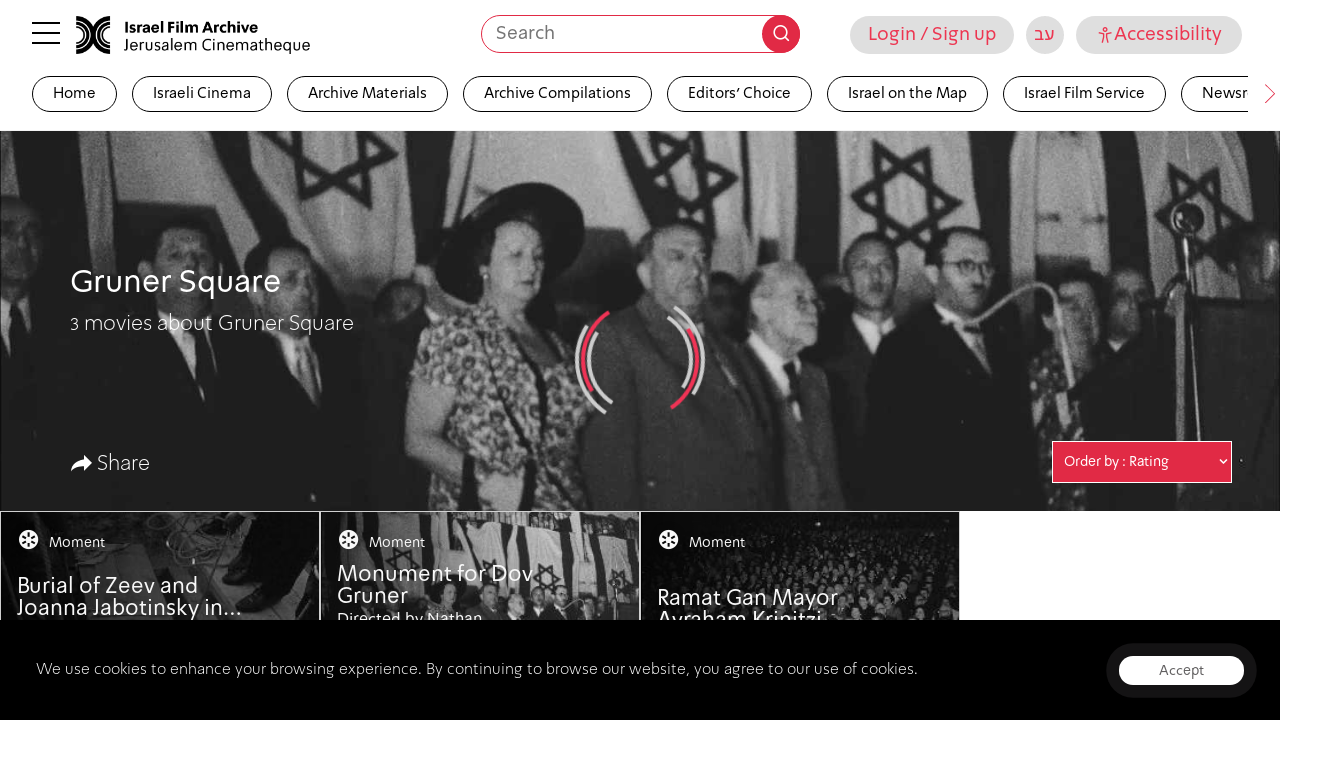

--- FILE ---
content_type: text/html; charset=UTF-8
request_url: https://jfc.org.il/wp-content/themes/cinematech_fatfish/front-site/ajax/loadmore_news_journal_and_movie_by_location.php
body_size: 77
content:

		<a href='/en/news_journal/59278-2/99975-2/' data-unit_type='' data-id='25150' data-post_type='news_journal' data-type=''  class='item  content_not_loaded' data-is_movie='' data-experience='' style='' >
		    <div class='item_background_container bg_not_loaded c_g_i_f'  style='background-image: url(https://jfc.org.il/wp-content/uploads/thumbnail/8804_4.jpg)'></div>
		<header class='i_header'>
			<div class='item_type_with_icon hereyes'>
			    <i class='icon-type_film' aria-hidden='true'></i>
			    <span>Moment</span>
			</div></header>
		<div class='i_content'>
		<h3 class='item_title'>Ramat Gan Mayor Avraham Krinitzi Celebrates His 75th Birthday</h3>
        <div class="extra-by-post-container 123">1963</div><!--End extra by post container-->
		</div>
		<footer class='i_footer'>
            <img src='https://jfc.org.il/wp-content/uploads/thumbnail/8804_4.jpg' alt='יום הולדת 75 לראש עיריית רמת גן אברהם קריניצי' title='יום הולדת 75 לראש עיריית רמת גן אברהם קריניצי' class='sr-only' />
            <div class='tags-area'>
              
            </div>
            <div class='lenght-area'>
                <p class='item-length'></p>
            </div></footer><div class='item_active'></div>
		<div class='item_hidden_text hidden'></div>
		</a>

--- FILE ---
content_type: application/javascript; charset=UTF-8
request_url: https://jfc.org.il/wp-content/themes/cinematech_fatfish/front-site/assets/js/ie_fixes.js?ver=2.1.31
body_size: -99
content:
/*var items_in_row = 1;
var flag = false;
var $grid;


function IE_items(){
    if(jQuery('#site_main [data-template] .item').length > 1) {
        if (!flag) {
            flag = true;
            ie_grid_init();
        }else{
            ie_fix_grid();
        }
    }
}

function ie_grid_init() {
    switch (jQuery('[data-template]').data('template')) {
        case 'grid':
            items_in_row = jQuery('html').width() > 1900 ? 3 : 2;
            break;
        case 'rows':
            items_in_row = jQuery('html').width() > 1900 ? 2 : 1;
            break;
    }
    ie_fix_grid();
}

function ie_fix_grid() {
    $grid = jQuery('#site_main [data-template]').isotope({
        itemSelector: '.item',
        layoutMode: 'masonry',
        originLeft: false
    });

    setTimeout(crossBrowserResize, 1000);
}


function onArrange() {
    console.log('arrange done');
}
// bind event listener
function crossBrowserResize() {
    var evt = document.createEvent('HTMLEvents');
    evt.initEvent('resize', true, false);
    window.dispatchEvent(evt);
};*/
function is_IE(){
    // // return true;
    // if(window.navigator.msPointerEnabled)
    //     return true;
    // if('behavior' in document.documentElement.style && '-ms-user-select' in document.documentElement.style)
    //     return true;
    return false;
}
if(is_IE()) {
    jQuery('.item').removeClass('content_not_loaded');

}